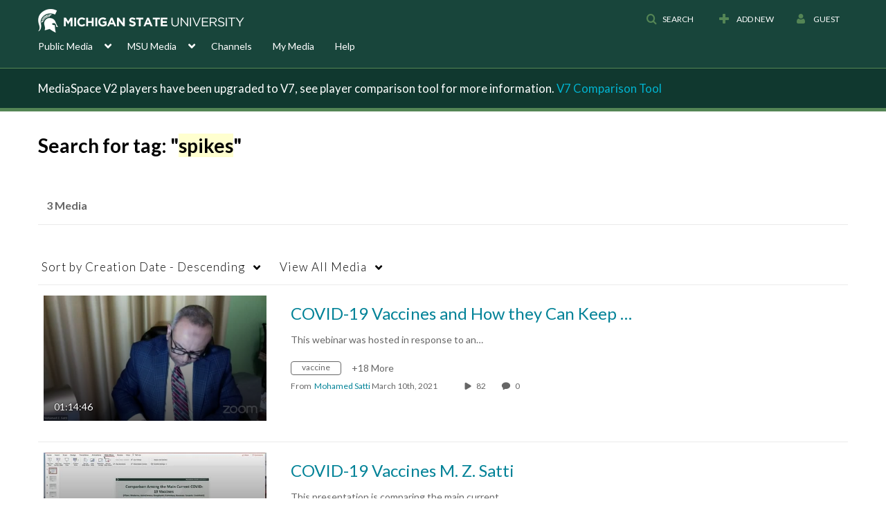

--- FILE ---
content_type: text/plain;charset=UTF-8
request_url: https://mediaspace.msu.edu/user/get-details?format=ajax&_=1768981516468
body_size: 476
content:
{"content":[{"target":"#userMobileMenuDisplayName, #userMenuDisplayName","action":"replace","content":"Guest"}],"script":"$(\"body\").trigger(\"userDetailsPopulated\");;document.querySelector(\"meta[name=xsrf-ajax-nonce]\").setAttribute(\"content\", \"[base64]\");"}